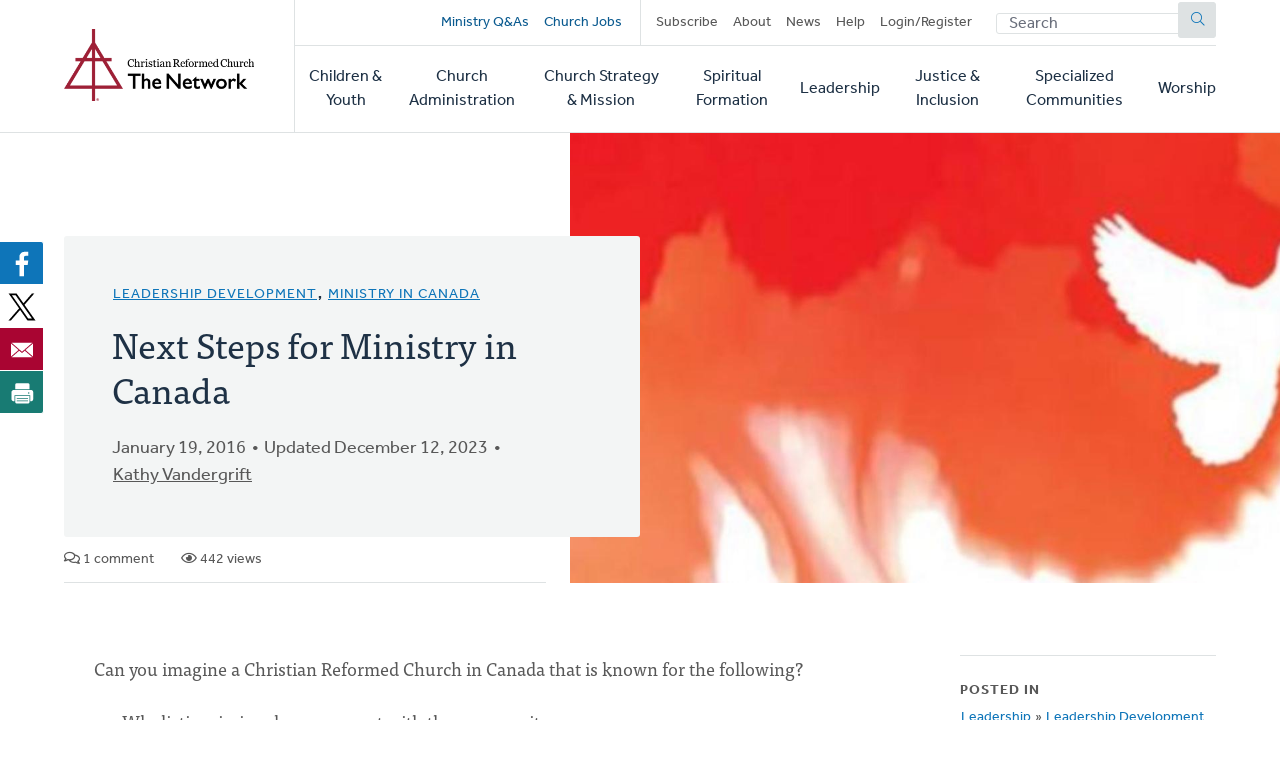

--- FILE ---
content_type: text/html; charset=UTF-8
request_url: https://network.crcna.org/topic/leadership/leadership-development/next-steps-ministry-canada
body_size: 9867
content:


<!DOCTYPE html>
<html lang="en" dir="ltr" prefix="og: https://ogp.me/ns#">
  <head>
    <meta charset="utf-8" />
<noscript><style>form.antibot * :not(.antibot-message) { display: none !important; }</style>
</noscript><meta name="description" content="Can you imagine a Christian Reformed Church in Canada that is known for the following? Wholistic missional engagement with the community Advocate for justice together on behalf of aboriginal peoples and the poor Work ecumenically locally and nationally for impact Vigorous faith formation and discipleship Intergenerational connections and bridging Embrace diversity and cross-cultural work together Mature, organic empowering denomination Vital reformed identity Articulate, competent leadership (Imagining Ministry in the CRC in Canada: A Review of Canadian Ministry and the Canadian Ministry Director Position, April 2013) This is the vision for 2020, based on dialogue with CRC members across Canada in 2013. Now it is 2016 - time to focus on the next steps on the path to 2020. Last month, Canadian Ministries Director Darren Roorda, posted a blog about the upcoming Canadian National Gathering. The Gathering, which will take place from May 6–8 in Waterloo, Ontario, is meant to build on progress made and shape the next steps. Participants will refresh our reading of our context in Canada, share local strategies for more effective ministry, link them nationally, and renew our energy for making a difference in Canada. A new CRC ministry plan works from the local church up to achieve this vision, along with similar plans by churches in the US. We have a new leadership team and they are working together with a fresh approach to what it means to be one church in two countries, which are both similar and different in important ways for ministry. The board of the Canada Corporation now has a clear mandate and the tools it needs to shape a Canadian face for the CRC that can relate well to what is happening around us in Canada. The table is set. Now it is up to members and churches in Canada to engage in shaping the next phase of CRC ministry in Canada and then doing it, together, from the local level to the national level. The National Gathering will bring together local ministry leaders for a time of inspiration, reflection on what God is doing in Canada and what God wants us to do next, and practical sharing of what works and what does not. This is about ministry in context, not doctrine or the structural questions that have taken time to refresh in the last five years. The outcomes, along with outcomes of gatherings in the United States, will be shared with classes, boards, and Synod to help shape how we together move forward in ministry. After spending more time than I would have liked on necessary structural changes, I am hopeful and keen to see flourishing ministry that speaks more richly to our context in Canada and the US, and thereby adds value to our global mission as well." />
<link rel="canonical" href="https://network.crcna.org/topic/leadership/leadership-development/next-steps-ministry-canada" />
<link rel="image_src" href="https://network.crcna.org/sites/default/files/styles/featured_image_desktop/public/Canadian%2520Gathering_1.jpg?h=07428a00&amp;itok=7sIzST9p" />
<meta property="og:type" content="Blog Post" />
<meta property="og:url" content="https://network.crcna.org/topic/leadership/leadership-development/next-steps-ministry-canada" />
<meta property="og:title" content="Next Steps for Ministry in Canada" />
<meta property="og:description" content="Can you imagine a Christian Reformed Church in Canada that is known for the following? Wholistic missional engagement with the community Advocate for justice together on behalf of aboriginal peoples and the poor Work ecumenically locally and nationally for impact Vigorous faith formation and discipleship Intergenerational connections and bridging Embrace diversity and cross-cultural work together Mature, organic empowering denomination Vital reformed identity Articulate, competent leadership (Imagining Ministry in the CRC in Canada: A Review of Canadian Ministry and the Canadian Ministry Director Position, April 2013) This is the vision for 2020, based on dialogue with CRC members across Canada in 2013. Now it is 2016 - time to focus on the next steps on the path to 2020. Last month, Canadian Ministries Director Darren Roorda, posted a blog about the upcoming Canadian National Gathering. The Gathering, which will take place from May 6–8 in Waterloo, Ontario, is meant to build on progress made and shape the next steps. Participants will refresh our reading of our context in Canada, share local strategies for more effective ministry, link them nationally, and renew our energy for making a difference in Canada. A new CRC ministry plan works from the local church up to achieve this vision, along with similar plans by churches in the US. We have a new leadership team and they are working together with a fresh approach to what it means to be one church in two countries, which are both similar and different in important ways for ministry. The board of the Canada Corporation now has a clear mandate and the tools it needs to shape a Canadian face for the CRC that can relate well to what is happening around us in Canada. The table is set. Now it is up to members and churches in Canada to engage in shaping the next phase of CRC ministry in Canada and then doing it, together, from the local level to the national level. The National Gathering will bring together local ministry leaders for a time of inspiration, reflection on what God is doing in Canada and what God wants us to do next, and practical sharing of what works and what does not. This is about ministry in context, not doctrine or the structural questions that have taken time to refresh in the last five years. The outcomes, along with outcomes of gatherings in the United States, will be shared with classes, boards, and Synod to help shape how we together move forward in ministry. After spending more time than I would have liked on necessary structural changes, I am hopeful and keen to see flourishing ministry that speaks more richly to our context in Canada and the US, and thereby adds value to our global mission as well." />
<meta property="og:image" content="https://network.crcna.org/sites/default/files/styles/featured_image_desktop/public/Canadian%2520Gathering_1.jpg?h=07428a00&amp;itok=7sIzST9p" />
<meta property="og:image:url" content="https://network.crcna.org/sites/default/files/styles/featured_image_desktop/public/Canadian%2520Gathering_1.jpg?h=07428a00&amp;itok=7sIzST9p" />
<meta property="og:image:secure_url" content="https://network.crcna.org/sites/default/files/styles/featured_image_desktop/public/Canadian%2520Gathering_1.jpg?h=07428a00&amp;itok=7sIzST9p" />
<meta property="og:image:alt" content="photo courtesy of CRCNA" />
<meta name="twitter:card" content="summary_large_image" />
<meta name="twitter:title" content="Next Steps for Ministry in Canada" />
<meta name="twitter:image" content="https://network.crcna.org/sites/default/files/styles/featured_image_desktop/public/Canadian%2520Gathering_1.jpg?h=07428a00&amp;itok=7sIzST9p" />
<meta name="twitter:image:alt" content="photo courtesy of CRCNA" />
<meta name="Generator" content="Drupal 11 (https://www.drupal.org)" />
<meta name="MobileOptimized" content="width" />
<meta name="HandheldFriendly" content="true" />
<meta name="viewport" content="width=device-width, initial-scale=1.0" />
<link rel="icon" href="/themes/custom/network/favicon.ico" type="image/vnd.microsoft.icon" />

    <title>Next Steps for Ministry in Canada | CRC Network</title>
    <link rel="stylesheet" media="all" href="/sites/default/files/css/css_XJhT42jJn9bQAi2x7TziAprLmbvwWuLuui8umeygl1Y.css?delta=0&amp;language=en&amp;theme=network&amp;include=eJxFjEEOgzAMBD8U4SdFTrAgxYkrr1PK70G99DLSzGGKRIhnWG2sGTt7G1suM8IGCHHp46maC60-36wLv_ibhsRpftDWRo5duvyLWnlOFUi4ENKpMCR9mpygH5du61S5AbVoMEo" />
<link rel="stylesheet" media="all" href="/sites/default/files/css/css_LgkmqzHybAvakTH61PcqtHOCkNX-J2cr1n-faIQDE0A.css?delta=1&amp;language=en&amp;theme=network&amp;include=eJxFjEEOgzAMBD8U4SdFTrAgxYkrr1PK70G99DLSzGGKRIhnWG2sGTt7G1suM8IGCHHp46maC60-36wLv_ibhsRpftDWRo5duvyLWnlOFUi4ENKpMCR9mpygH5du61S5AbVoMEo" />
<link rel="stylesheet" media="all" href="https://use.typekit.net/flm0bdx.css" />
<link rel="stylesheet" media="all" href="/sites/default/files/css/css_xES847wFnFkDYbEfi2mFnZC_ghK9ttFM7Vag8d7Ok1E.css?delta=3&amp;language=en&amp;theme=network&amp;include=eJxFjEEOgzAMBD8U4SdFTrAgxYkrr1PK70G99DLSzGGKRIhnWG2sGTt7G1suM8IGCHHp46maC60-36wLv_ibhsRpftDWRo5duvyLWnlOFUi4ENKpMCR9mpygH5du61S5AbVoMEo" />

    <script type="application/json" data-drupal-selector="drupal-settings-json">{"path":{"baseUrl":"\/","pathPrefix":"","currentPath":"node\/30507","currentPathIsAdmin":false,"isFront":false,"currentLanguage":"en"},"pluralDelimiter":"\u0003","suppressDeprecationErrors":true,"gtag":{"tagId":"","consentMode":false,"otherIds":[],"events":[],"additionalConfigInfo":[]},"ajaxPageState":{"libraries":"[base64]","theme":"network","theme_token":null},"ajaxTrustedUrl":{"form_action_p_pvdeGsVG5zNF_XLGPTvYSKCf43t8qZYSwcfZl2uzM":true},"gtm":{"tagId":null,"settings":{"data_layer":"dataLayer","include_classes":false,"allowlist_classes":"","blocklist_classes":"","include_environment":false,"environment_id":"","environment_token":""},"tagIds":["GTM-N2BLLXV"]},"field_group":{"html_element":{"mode":"default","context":"view","settings":{"classes":"content__footer","show_empty_fields":false,"id":"","element":"div","show_label":false,"label_element":"h3","label_element_classes":"","attributes":"","effect":"none","speed":"fast"}}},"user":{"uid":0,"permissionsHash":"2a3679a9eac07e30655e8bbe46e3c5723a6d9d0782299c03e088bbe5ab18407a"}}</script>
<script src="/core/assets/vendor/jquery/jquery.min.js?v=4.0.0-rc.1"></script>
<script src="/modules/custom/network_core/js/jquery.deprecated.functions.js?v=1.x"></script>
<script src="/sites/default/files/js/js_n7KV1QkPD2B2mjBw9n1KhPNdbX1J-TNr3wuD7CEqL0M.js?scope=header&amp;delta=2&amp;language=en&amp;theme=network&amp;include=eJxdi9EKwjAMRX9oXT-ppFmInWlT0sy5v3egIu7lwjmHi1orNY-LbR1kxjeGfIRHoZ1sYlUWSg4c-Zwrz7DC81_WqZHvavfIohkkreNrEqrRR4eBVrr_2lJGFzgianNAT1kUz8cN_AW79ECA"></script>
<script src="/modules/contrib/google_tag/js/gtag.js?t7gzbk"></script>
<script src="/modules/contrib/google_tag/js/gtm.js?t7gzbk"></script>

      </head>
  <body class="no-sidebar logged-out page--blog direction--ltr path--node">
        <a href="#main-content" class="visually-hidden focusable" id="skip-to-main">
      Skip to main content
    </a>
    <noscript><iframe src="https://www.googletagmanager.com/ns.html?id=GTM-N2BLLXV"
                  height="0" width="0" style="display:none;visibility:hidden"></iframe></noscript>

      <div class="dialog-off-canvas-main-canvas" data-off-canvas-main-canvas>
    

<div id="page"  class="page contained">

	<header role="banner" class="header" id="header">
		<div id="header-main" class="layout-container">
			<div class="header__branding">
				<a id="logo" name="Home" class="logo" href="https://network.crcna.org/">
					<span class="visually-hidden">Home</span>
				</a>
			</div>
			<div class="header__menus">
				<button id="toggle-search" class="toggle toggle--search" aria-controls="search" aria-expanded="false" aria-haspopup="menu">
					<i class="icon far fa-search" aria-hidden="true"></i>
					<div class="text">Search</div>
				</button>

				<div id="top-menu" class="top-menu">
					

  <div class="header-top-region">
    <nav role="navigation" aria-labelledby="block-secondarynavigation-menu" id="block-secondarynavigation" class="block secondarynavigation">
            
  <h2 class="visually-hidden" id="block-secondarynavigation-menu">Secondary navigation</h2>
  

        
              <ul class="clearfix menu">
              <li>
        <a href="/questions" class="promoted" data-drupal-link-system-path="questions">Ministry Q&amp;As</a>
              </li>
          <li>
        <a href="/jobs" class="promoted pipe-right" data-drupal-link-system-path="jobs">Church Jobs</a>
              </li>
          <li>
        <a href="/subscribe" data-drupal-link-system-path="node/26942">Subscribe</a>
              </li>
          <li>
        <a href="/about" title="About The Network" data-drupal-link-system-path="node/14427">About</a>
              </li>
          <li>
        <a href="/topic/news">News</a>
              </li>
          <li>
        <a href="/help" data-drupal-link-system-path="node/14441">Help</a>
              </li>
          <li>
        <a href="/user/login" data-drupal-link-system-path="user/login">Login/Register</a>
              </li>
        </ul>
  


  </nav>
<div class="network-display-search-form block searchformblock" data-drupal-selector="network-display-search-form" id="block-searchformblock">
  
    
      <form action="/topic/leadership/leadership-development/next-steps-ministry-canada" method="post" id="network-display-search-form" accept-charset="UTF-8">
  <div class="js-form-item form-item js-form-type-textfield form-item-keywords js-form-item-keywords">
      <label for="edit-keywords" class="js-form-required form-required">Search</label>
        <input data-drupal-selector="edit-keywords" type="text" id="edit-keywords" name="keywords" value="" size="60" maxlength="128" placeholder="Search" class="form-text required" required="required" />

        </div>
<input data-drupal-selector="edit-submit" type="submit" id="edit-submit" name="op" value="Submit" class="button js-form-submit form-submit" />
<input autocomplete="off" data-drupal-selector="form-hnzmdq2jbbejpmskm6v4fbsuoa1y21pxo4qgnioklee" type="hidden" name="form_build_id" value="form-hnZMdq2jbBeJPmSkm6V4FbSUOA1y21pxO4QgNiOklEE" />
<input data-drupal-selector="edit-network-display-search-form" type="hidden" name="form_id" value="network_display_search_form" />

</form>

  </div>

  </div>

				</div>

				<button id="toggle-menu" class="toggle toggle--menu" aria-controls="mobile-menu" aria-expanded="false" aria-haspopup="menu">
					<i class="icon far fa-bars" aria-hidden="true"></i>
					<div class="text">Menu</div>
				</button>

				<div id="mobile-menu" class="mobile-menu">
					<div class="main-menu">
						

  <div class="header-bottom-region">
    <nav role="navigation" aria-labelledby="block-mainnavigation-menu" id="block-mainnavigation" class="block mainnavigation">
            
  <h2 class="visually-hidden" id="block-mainnavigation-menu">Main navigation</h2>
  

        
							<ul class="clearfix menu">
																																					<li class="menu-item">
																	<a href="/topic/children-youth" aria-haspopup="false" data-drupal-link-system-path="taxonomy/term/1">Children &amp; Youth</a>
																								</li>
																																		<li class="menu-item">
																	<a href="/topic/church-administration" aria-haspopup="false" data-drupal-link-system-path="taxonomy/term/2">Church Administration</a>
																								</li>
																																		<li class="menu-item">
																	<a href="/topic/church-strategy-mission" aria-haspopup="false" data-drupal-link-system-path="taxonomy/term/1301">Church Strategy &amp; Mission</a>
																								</li>
																																		<li class="menu-item">
																	<a href="/topic/spiritual-formation" aria-haspopup="false" data-drupal-link-system-path="taxonomy/term/4">Spiritual Formation</a>
																								</li>
																																		<li class="menu-item">
																	<a href="/topic/leadership" aria-haspopup="false" data-drupal-link-system-path="taxonomy/term/6">Leadership</a>
																								</li>
																																		<li class="menu-item">
																	<a href="/topic/justice-inclusion" aria-haspopup="false" data-drupal-link-system-path="taxonomy/term/5">Justice &amp; Inclusion</a>
																								</li>
																																		<li class="menu-item">
																	<a href="/topic/specialized-communities" aria-haspopup="false" data-drupal-link-system-path="taxonomy/term/3">Specialized Communities</a>
																								</li>
																																		<li class="menu-item">
																	<a href="/topic/worship" aria-haspopup="false" data-drupal-link-system-path="taxonomy/term/7">Worship</a>
																								</li>
											</ul>
								


  </nav>

  </div>

					</div>
				</div>
			</div>
		</div>
	</header>

	<div class="main">
		<main role="main">
			<a id="main-content" tabindex="-1"></a>
										<div class="page-banner">
					

  <div class="page-banner-region">
    <div id="block-networkbanner" class="block networkbanner">
  
    
      

<article  class="banner display-banner blog fullsize-banner">
      <div class="banner__wrapper">
      <div class="banner__text">
        <div class="layout-container">
          <div class="text">
                          

      <p class="field display-topic">
                                        <a href="/topic/leadership/leadership-development" hreflang="en">Leadership Development</a>, 
                                        <a href="/topic/specialized-communities/ministry-canada" hreflang="en">Ministry in Canada</a>
          </p>
  
                        
            <h1><span>Next Steps for Ministry in Canada</span>
</h1>
            
            <div class="content-author">
              <p class="blog-date">January 19, 2016</p>
                              <p class="blog-date">Updated December 12, 2023</p>
                                            <div class="field-author"><span><a title="View user profile." href="/user/61135">Kathy Vandergrift</a></span>
</div>
                            

            </div>
          </div>
          <div class="content-details">
                                    <span class="comment-count"><i class="far fa-comments" aria-hidden="true"></i> 1 comment</span>
            <span class="view-count"><i class="far fa-eye" aria-hidden="true"></i> 442 views</span>
                      </div>

        </div>
      </div>
      <div class="banner__featured_image">
        

      <div class="field post-banner">
              <div class="field-content"><div>
  
  

            <div class="field field-media-image">    <picture>
                  <source srcset="/sites/default/files/styles/featured_image_desktop/public/Canadian%2520Gathering_1.jpg?h=07428a00&amp;itok=7sIzST9p 1x, /sites/default/files/styles/featured_image_desktop_2x/public/Canadian%2520Gathering_1.jpg?h=07428a00&amp;itok=6EjxziLZ 2x" media="(min-width: 768px)" type="image/jpeg" width="1200" height="675"/>
              <source srcset="/sites/default/files/styles/featured_image_tablet_/public/Canadian%2520Gathering_1.jpg?h=07428a00&amp;itok=-JeSq_Zz 1x, /sites/default/files/styles/featured_image_tablet_2x/public/Canadian%2520Gathering_1.jpg?h=07428a00&amp;itok=kH3OL4Zp 2x" media="(min-width: 480px) and (max-width: 767px)" type="image/jpeg" width="768" height="432"/>
              <source srcset="/sites/default/files/styles/featured_image_mobile/public/Canadian%2520Gathering_1.jpg?h=07428a00&amp;itok=lIogojP0 1x, /sites/default/files/styles/featured_image_mobile_2x/public/Canadian%2520Gathering_1.jpg?h=07428a00&amp;itok=KmEr9Wbl 2x" media="(max-width: 479px)" type="image/jpeg" width="480" height="270"/>
                  <img loading="eager" width="480" height="270" src="/sites/default/files/styles/featured_image_mobile/public/Canadian%2520Gathering_1.jpg?h=07428a00&amp;itok=lIogojP0" alt="photo courtesy of CRCNA" />

  </picture>

</div>
      
</div>
</div>
          </div>
  
      </div>
    </div>
    </article>

  </div>
<div id="block-bettersocialsharingbuttons" class="block bettersocialsharingbuttons">
  
    
      

<div style="display: none"><link rel="preload" href="/modules/contrib/better_social_sharing_buttons/assets/dist/sprites/social-icons--no-color.svg" as="image" type="image/svg+xml" crossorigin="anonymous"/></div>

<div
	class="social-sharing-buttons">
				<a href="https://www.facebook.com/sharer/sharer.php?u=https://network.crcna.org/topic/leadership/leadership-development/next-steps-ministry-canada&amp;title=Next%20Steps%20for%20Ministry%20in%20Canada" target="_blank" title="Share to Facebook" aria-label="Share to Facebook" class="social-sharing-buttons__button share-facebook" rel="noopener">
			<svg width="36px" height="36px" style="border-radius:3px;">
				<use href="/modules/contrib/better_social_sharing_buttons/assets/dist/sprites/social-icons--no-color.svg#facebook"/>
			</svg>
		</a>
	
				<a href="https://twitter.com/intent/tweet?text=Next%20Steps%20for%20Ministry%20in%20Canada+https://network.crcna.org/topic/leadership/leadership-development/next-steps-ministry-canada" target="_blank" title="Share to X" aria-label="Share to X" class="social-sharing-buttons__button share-x" rel="noopener">
			<svg width="36px" height="36px" style="border-radius:3px;">
				<use href="/modules/contrib/better_social_sharing_buttons/assets/dist/sprites/social-icons--no-color.svg#x"/>
			</svg>
		</a>
	
		
		
		
		
		
		
		
		
				<a href="/cdn-cgi/l/email-protection#[base64]" title="Share to Email" aria-label="Share to Email" class="social-sharing-buttons__button share-email" target="_blank" rel="noopener">
			<svg width="36px" height="36px" style="border-radius:3px;">
				<use href="/modules/contrib/better_social_sharing_buttons/assets/dist/sprites/social-icons--no-color.svg#email"/>
			</svg>
		</a>
	
		
											<a href="javascript:window.print()" rel="" title="Print" aria-label="Print" class="social-sharing-buttons__button share-print">
			<svg width="36px" height="36px" style="border-radius:3px;">
				<use href="/modules/contrib/better_social_sharing_buttons/assets/dist/sprites/social-icons--no-color.svg#print"/>
			</svg>
		</a>
	</div>

  </div>

  </div>

				</div>
			
			

  <div class="messages-region">
    <div data-drupal-messages-fallback class="hidden"></div>

  </div>

			



			
			<div class="main-content">
				

  <div class="content-region">
    <div id="block-network-content" class="block network-content">
  
    
      

<article  class="blog display-full">
  
<div  class="content__main">
    

            <div class="field field-body"><p>Can you imagine a Christian Reformed Church in Canada that is known for the following?</p>
<ul>
<li>Wholistic missional engagement with the community</li>
<li>Advocate for justice together on behalf of aboriginal peoples and the poor</li>
<li>Work ecumenically locally and nationally for impact</li>
<li>Vigorous faith formation and discipleship</li>
<li>Intergenerational connections and bridging</li>
<li>Embrace diversity and cross-cultural work together</li>
<li>Mature, organic empowering denomination</li>
<li>Vital reformed identity</li>
<li>Articulate, competent leadership</li>
</ul>
<p>(<em>Imagining Ministry in the CRC in Canada: A Review of Canadian Ministry and the Canadian Ministry Director Position, April 2013</em>)</p>
<p>This is the vision for 2020, based on dialogue with CRC members across Canada in 2013.&nbsp;Now it is 2016 - time to focus on the next steps on the path to 2020.&nbsp;Last month, Canadian Ministries Director&nbsp;Darren Roorda, <a href="http://network.crcna.org/leadership-development/canadian-national-gathering-coming-may-2016">posted a blog</a> about the upcoming&nbsp;Canadian National Gathering. <a href="https://www.crcna.org/gatherings/canadian-gathering-2016">The Gathering</a>, which will take place&nbsp;from May 6–8 in Waterloo, Ontario, is meant to&nbsp;build on progress made and shape the next steps. Participants will refresh our reading of our context in Canada, share local strategies for more effective ministry, link them nationally, and renew our energy for making a difference in Canada.</p>
<p>A new CRC ministry plan works from the local church up to achieve this vision, along with similar plans by churches in the US.&nbsp;We have a new leadership team and they are working together with a fresh approach to what it means to be one church in two countries, which are both similar and different in important ways for ministry.&nbsp;The board of the Canada Corporation now has a clear mandate and the tools it needs to shape a Canadian face for the CRC that can relate well to what is happening around us in Canada.&nbsp;The table is set.</p>
<p>Now it is up to members and churches in Canada to engage in shaping the next phase of CRC ministry in Canada and then doing it, together, from the local level to the national level.&nbsp;The National Gathering will bring together local ministry leaders for a time of inspiration, reflection on what God is doing in Canada and what God wants us to do next, and practical sharing of what works and what does not.&nbsp;This is about ministry in context, not doctrine or the structural questions that have taken time to refresh in the last five years. The outcomes, along with outcomes of gatherings in the United States, will be shared with classes, boards, and Synod to help shape how we together move forward in ministry.</p>
<p>After spending more time than I would have liked on necessary structural changes, I am hopeful and keen to see flourishing ministry that speaks more richly to our context in Canada and the US, and thereby adds value to our global mission as well. &nbsp;</p>
</div>
      
<div  class="content__footer">
    <div>This content is licensed under <em>Creative Commons - Attribution, NonCommercial, No Derivatives</em> (<a href="/about-licensing">learn more</a>). The Network hosts user-submitted content. Posts don't necessarily imply CRCNA endorsement, but must comply with our <a href="/community-guidelines">Community Guidelines</a>.</div><div class="flag flag-subscribe-comments action-flag"><a href="/user/login?destination=/topic/leadership/leadership-development/next-steps-ministry-canada">Subscribe to Comments</a></div><div class="flag flag-mark-post-for-review action-flag"><a href="/user/login?destination=/topic/leadership/leadership-development/next-steps-ministry-canada">Mark for Review</a></div>
  </div>
<section class="comments-logged-out">
      
    <h2>Comments</h2>
    
  
  

<article data-comment-user-id="193052" id="comment-51845" class="js-comment status-published">
    <mark class="hidden" data-comment-timestamp="1551382395"></mark>

      <footer>
      <article>
  </article>

      <p><a title="View user profile." href="/user/193052">John Vanderhoek</a> on February 28, 2019</p>

                </footer>
  
  <div>
        

            <div class="field comment-body"><p>The framework for Gathering 2019 to be held in Edmonton, May 24 - 26 has been set.&nbsp; Gathering 2019 team continues to consider ways in which the event will be helpful and stimulating for gatherers and, especially, be a blessing to congregations of the CRC in Canada, and, perhaps, the U.S. as well.&nbsp; Gathering 2019 team has purposely chosen not to import powerful and insightful presenters.&nbsp; Gatherers, sent by the various classes throughout Canada, are being encouraged to read, pray, fast, read and memorize&nbsp;scripture, view films, and receive input from local church councils as preparation for what promises to be an intense weekend&nbsp;of listening to what the Spirit is saying to the churches.&nbsp; Together, as people of God, we're listening to input from various sources, some CRC and many from other believers to help shape conversation.&nbsp; The planning team is expecting that gatherers will be challenged by what they read and hear and will be willing to be creative and open in their conversation leading to new challenges for the CRC.&nbsp; It's like in Acts 1 where about 120 people waited for the coming of the Spirit Who would help them deepen their understanding of Who Jesus was and the mission He had given the church.&nbsp;The church in an increasingly secular world needs to explore ways of addressing the needs of this world and, especially our neighbours.&nbsp; What will this look like?&nbsp; I am eager to find out what gatherers want to convey to the church.</p>
</div>
      <div class="flag flag-mark-comment-for-review action-flag"><a href="/user/login?destination=/topic/leadership/leadership-development/next-steps-ministry-canada">Flag for Review</a></div><ul class="links inline"><li class="comment-reply"><a href="/user/login">Reply</a></li>
</ul>

  </div>
</article>


      <h2>Let's Discuss</h2>
    <div class="comment-cta">
    <p>We love your comments! Thank you for helping us uphold the <a href="/community-guidelines">Community Guidelines</a> to make this an encouraging and respectful community for everyone.</p>
  </div>
      <a href="/user" class="button button--primary">Login or Register to Comment</a>
  
</section>

  </div>
<div  class="content__sidebar">
    

  <div class="field deepest-topics">
    <div class="field-label">Posted In</div>
          <div>
              <div class="field-content"><a href="/topic/leadership" hreflang="en">Leadership</a> » <a href="/topic/leadership/leadership-development" hreflang="en">Leadership Development</a></div>
          <div class="field-content"><a href="/topic/specialized-communities" hreflang="en">Specialized Communities</a> » <a href="/topic/specialized-communities/ministry-canada" hreflang="en">Ministry in Canada</a></div>
              </div>
      </div>

  </div>
</article>

  </div>

  </div>

			</div>
			
			
		</main>
		<div class="end-main"></div>
	</div>

			<div role="complementary">
							<div class="content-bottom">
					<div class="layout-container">
						

  <div class="content-bottom-region">
    <div class="views-element-container block views-block-featured-in-current-topic-block-1" id="block-views-block-featured-in-current-topic-block-1">
  
      <h2>Featured</h2>
    
      <div><div class="view js-view-dom-id-3d9e7e4381fdc9424c3b4c68d126b60af97096432018831a3ce5555712fe26e2 featured-in-current-topic">
  
  
  

  
  
  

  <div class="view-content">
          <div class="views-row">


<article  class="blog display-teaser card image-card has-image featured">
	<div class="card__container">
		<div class="card__image">
			

      <div class="field teaser-banner">
              <div class="field-content"><div>
  
  

            <div class="field field-media-image">    <picture>
                  <source srcset="/sites/default/files/styles/card_image_desktop/public/pexels-padrinan-194094%20%281%29.jpg?h=1426add3&amp;itok=Ij5Ch819 1x, /sites/default/files/styles/card_image_desktop_2x/public/pexels-padrinan-194094%20%281%29.jpg?h=1426add3&amp;itok=DO39Zai6 2x" media="(min-width: 768px)" type="image/jpeg" width="560" height="315"/>
              <source srcset="/sites/default/files/styles/card_image_tablet/public/pexels-padrinan-194094%20%281%29.jpg?h=1426add3&amp;itok=3fSRf8OJ 1x, /sites/default/files/styles/card_image_tablet_2x/public/pexels-padrinan-194094%20%281%29.jpg?h=1426add3&amp;itok=WBAh7gXL 2x" media="(min-width: 480px) and (max-width: 767px)" type="image/jpeg" width="720" height="405"/>
              <source srcset="/sites/default/files/styles/card_image_mobile/public/pexels-padrinan-194094%20%281%29.jpg?h=1426add3&amp;itok=Afytk1f8 1x, /sites/default/files/styles/card_image_mobile_2x/public/pexels-padrinan-194094%20%281%29.jpg?h=1426add3&amp;itok=zmz4XxFY 2x" media="(max-width: 479px)" type="image/jpeg" width="430" height="242"/>
                  <img loading="eager" width="430" height="242" src="/sites/default/files/styles/card_image_mobile/public/pexels-padrinan-194094%20%281%29.jpg?h=1426add3&amp;itok=Afytk1f8" alt="A group of boats moves forward, with one boat starting to take the lead." />

  </picture>

</div>
      
</div>
</div>
          </div>
  
		</div>

		<div class="card__content">
			<div>
									<span class="featured-badge">Featured</span>
								<div class="kicker field-primary-topic">
					

      <p class="field display-topic">
                                        Leadership Development
          </p>
  
				</div>
				
				<h3 class="h4">
					<a href="/topic/leadership/leadership-development/accredited-reformed-training-your-own-backyard" rel="bookmark" class="card__link"><span>Accredited Reformed Training in Your Own Backyard</span>
</a>
				</h3>
				

				
			</div>
							<footer class="meta">
					November 24, 2025
				</footer>
					</div>
	</div>
</article>
</div>

    </div>
    

  

  
  
</div>
</div>
  </div>
<div class="views-element-container block views-block-latest-in-current-topic-block-1" id="block-views-block-latest-in-current-topic-block-1">
  
      <h2>Latest in Leadership Development</h2>
    
      <div><div class="view js-view-dom-id-1e94c56b2b3e6b6cfab1ce39f237ec15218132e59cd02fcc4da1b523ee6a1145 latest-in-current-topic">
  
  
  

  
  
  

  <div class="view-content">
          <div class="views-row">


<article  class="blog display-mini_teaser">
	<div class="kicker field-primary-topic">
		

      <p class="field display-topic">
                                        Leadership Development
          </p>
  
	</div>
	
	<h3 class="h4">
		<a href="/topic/leadership/leadership-development/accredited-reformed-training-your-own-backyard" rel="bookmark" class="card__link"><span>Accredited Reformed Training in Your Own Backyard</span>
</a>
	</h3>
	

	

			<footer class="meta">
			November 24, 2025
		</footer>
	</article>
</div>
    <div class="views-row">


<article  class="blog display-mini_teaser">
	<div class="kicker field-primary-topic">
		

      <p class="field display-topic">
                                        Leadership Development, 
                                        Global Mission
          </p>
  
	</div>
	
	<h3 class="h4">
		<a href="/topic/leadership/leadership-development/resource-library-spanish-speaking-leaders" rel="bookmark" class="card__link"><span>A Resource Library for Spanish-Speaking Leaders</span>
</a>
	</h3>
	

	

			<footer class="meta">
			June 27, 2025
		</footer>
	</article>
</div>
    <div class="views-row">


<article  class="blog display-mini_teaser">
	<div class="kicker field-primary-topic">
		

      <p class="field display-topic">
                                        Leadership Development
          </p>
  
	</div>
	
	<h3 class="h4">
		<a href="/topic/leadership/leadership-development/you-send-angry-letter-call-kindness-communication" rel="bookmark" class="card__link"><span>Before You Send that Angry Letter: A Call for Kindness in Communication</span>
</a>
	</h3>
	

	

			<footer class="meta">
			March 7, 2025
		</footer>
	</article>
</div>

    </div>
    

  

  
  
</div>
</div>
  </div>
<div class="views-element-container block views-block-related-posts-block-1" id="block-views-block-related-posts-block-1">
  
      <h2>Related Posts</h2>
    
      <div><div class="view js-view-dom-id-5de24ab558442a8620e6ef594c5c4c9b38b7fb39843c2a567ff44fa692ab9b99 related-posts">
  
  
  

  
  
  

  <div class="view-content">
          <div class="views-row">


<article  class="resource display-mini_teaser">
	<div class="kicker field-primary-topic">
		

      <p class="field display-topic">
                                        Biblical Justice, 
                                        Ministry in Canada
          </p>
  
	</div>
	
	<h3 class="h4">
		<a href="/topic/justice-inclusion/biblical-justice/indigenous-justice/what-have-we-said-crc-about-justice-and" rel="bookmark" class="card__link"><span>What Have We Said as the CRC About Justice and Reconciliation With Indigenous Peoples? </span>
</a>
	</h3>
	

	

			<footer class="meta">
			August 14, 2018
		</footer>
	</article>
</div>
    <div class="views-row">


<article  class="blog display-mini_teaser">
	<div class="kicker field-primary-topic">
		

      <p class="field display-topic">
                                        CRCNA and Synod
          </p>
  
	</div>
	
	<h3 class="h4">
		<a href="/topic/leadership/crcna-and-synod/bot-highlights-may-2013" rel="bookmark" class="card__link"><span>BOT Highlights - May 2013</span>
</a>
	</h3>
	

	

			<footer class="meta">
			June 3, 2013
		</footer>
	</article>
</div>
    <div class="views-row">


<article  class="resource display-mini_teaser">
	<div class="kicker field-primary-topic">
		

      <p class="field display-topic">
                                        CRCNA and Synod
          </p>
  
	</div>
	
	<h3 class="h4">
		<a href="/topic/leadership/crcna-and-synod/bot-highlights-february-2016" rel="bookmark" class="card__link"><span>BOT Highlights - February 2016</span>
</a>
	</h3>
	

	

			<footer class="meta">
			March 8, 2016
		</footer>
	</article>
</div>

    </div>
    

  

  
  
</div>
</div>
  </div>

  </div>

					</div>
				</div>
			
			

  <div class="cta-region">
    <div id="block-addyourpostcta" class="block addyourpostcta">
  
    
      <div class="add-post-cta"><div class="layout-container"><h2>We want to hear from you.</h2>
<p>Connect to The Network and add your own question, blog, resource, or job.</p>
<a href="/add" class="button network_display.add">Add Your Post</a></div></div>
  </div>

  </div>

		</div>
	
	<footer role="contentinfo" id="footer" class="footer">
					<div class="layout-container">
				

  <div class="footer-region">
    <div id="block-networkcopyright" class="block networkcopyright">
  
    
      <p>&copy; 2025 Christian Reformed Church in North America. All rights reserved.</p><p>The Network is a collection of content posted by members of our online community. Our hosting of this content does not imply endorsement, nor can we verify the accuracy of user-submitted posts.</p><p>For website questions or corrections, please contact us at <a href="/cdn-cgi/l/email-protection#a1cfc4d5d6ced3cae1c2d3c2cfc08fced3c6"><span class="__cf_email__" data-cfemail="8ce2e9f8fbe3fee7cceffeefe2eda2e3feeb">[email&#160;protected]</span></a>.</p>
  </div>
<nav role="navigation" aria-labelledby="block-footer-menu" id="block-footer" class="block footer">
      
  <h2 id="block-footer-menu">Quick Links</h2>
  

        
              <ul class="clearfix menu">
              <li>
        <a href="https://network.crcna.org/community-guidelines">Community Guidelines</a>
              </li>
          <li>
        <a href="/user/login" data-drupal-link-system-path="user/login">Login/Register</a>
              </li>
        </ul>
  


  </nav>
<div id="block-networkcontactinfo" class="block networkcontactinfo">
  
    
      <div class="contact-container"><div class="contact-info"><a href="tel:800-272-5125" class="contact"><i class="fas fa-phone" aria-hidden="true"></i>
<span>800-272-5125</span>
</a><a href="/cdn-cgi/l/email-protection#ff919a8b88908d94bf9c8d9c919ed1908d98" class="contact"><i class="fas fa-envelope" aria-hidden="true"></i>
<span><span class="__cf_email__" data-cfemail="2a444f5e5d4558416a495849444b0445584d">[email&#160;protected]</span></span>
</a><a href="https://support.crcna.org/hc/en-us/requests/new" class="contact"><i class="fas fa-comment" aria-hidden="true"></i>
<span>Live Chat</span>
</a></div><div class="contact-social"><a href="https://network.crcna.org/feeds/all/all/rss.xml" class="contact social"><i class="fas fa-rss" aria-hidden="true"></i>
<span class="visually-hidden">RSS Feed</span>
</a><a href="https://www.facebook.com/CRCNetwork/" class="contact social"><i class="fab fa-facebook" aria-hidden="true"></i>
<span class="visually-hidden">Facebook</span>
</a><a href="https://twitter.com/crcnetwork" class="contact social"><i class="fab fa-twitter" aria-hidden="true"></i>
<span class="visually-hidden">Twitter</span>
</a></div></div>
  </div>

  </div>

			</div>
			</footer>

	
</div>

  </div>

    
    <script data-cfasync="false" src="/cdn-cgi/scripts/5c5dd728/cloudflare-static/email-decode.min.js"></script><script src="/sites/default/files/js/js_cahvAbbQ0VzQdxg6SIbOtcOdv6VRNHGvZNr65SSSBk4.js?scope=footer&amp;delta=0&amp;language=en&amp;theme=network&amp;include=eJxdi9EKwjAMRX9oXT-ppFmInWlT0sy5v3egIu7lwjmHi1orNY-LbR1kxjeGfIRHoZ1sYlUWSg4c-Zwrz7DC81_WqZHvavfIohkkreNrEqrRR4eBVrr_2lJGFzgianNAT1kUz8cN_AW79ECA"></script>
<script src="https://kit.fontawesome.com/7b18199a46.js" crossorigin="anonymous"></script>
<script src="/sites/default/files/js/js_boegxkkB6cncBM-2zImgpp02DuMk9XrYdS21ycwKGT8.js?scope=footer&amp;delta=2&amp;language=en&amp;theme=network&amp;include=eJxdi9EKwjAMRX9oXT-ppFmInWlT0sy5v3egIu7lwjmHi1orNY-LbR1kxjeGfIRHoZ1sYlUWSg4c-Zwrz7DC81_WqZHvavfIohkkreNrEqrRR4eBVrr_2lJGFzgianNAT1kUz8cN_AW79ECA"></script>

  </body>
</html>
